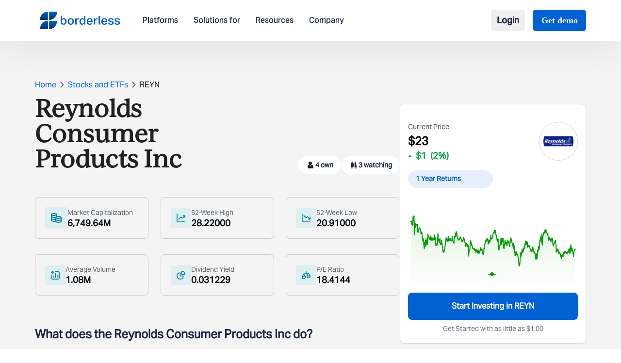

--- FILE ---
content_type: text/html; charset=utf-8
request_url: https://www.borderless.world/stocks/reyn/reynolds-consumer-products-inc
body_size: 6434
content:
<!DOCTYPE html><html lang="en"><head><meta charSet="utf-8"/><meta name="viewport" content="width=device-width, initial-scale=1"/><link rel="stylesheet" href="/_next/static/css/1f4244a004272ff5.css" data-precedence="next"/><link rel="stylesheet" href="/_next/static/css/1cdb68b0e2035541.css" data-precedence="next"/><link rel="preload" as="script" fetchPriority="low" href="/_next/static/chunks/webpack-d91cfb6f6ca44fae.js"/><script src="/_next/static/chunks/4bd1b696-100b9d70ed4e49c1.js" async=""></script><script src="/_next/static/chunks/1255-8befde0980f5cba9.js" async=""></script><script src="/_next/static/chunks/main-app-4b293a531489192d.js" async=""></script><script src="/_next/static/chunks/dc112a36-19a2f713731558e0.js" async=""></script><script src="/_next/static/chunks/5239-b5d471afce036544.js" async=""></script><script src="/_next/static/chunks/5125-a51407a3721216f6.js" async=""></script><script src="/_next/static/chunks/2619-b8db57ac19da49ac.js" async=""></script><script src="/_next/static/chunks/7853-8c7d74c102f16d7c.js" async=""></script><script src="/_next/static/chunks/2663-36a9792513e9bcf5.js" async=""></script><script src="/_next/static/chunks/app/layout-940c04708661d4cc.js" async=""></script><script src="/_next/static/chunks/52271efe-aff6f75275c847db.js" async=""></script><script src="/_next/static/chunks/app/stocks/%5Bcode%5D/%5Bname%5D/page-ad7cf543e8518643.js" async=""></script><link rel="preload" href="https://www.googletagmanager.com/gtag/js?id=G-6C2DVK8DWP" as="script"/><link rel="preconnect" href="https://fonts.googleapis.com"/><link rel="preconnect" href="https://fonts.gstatic.com" crossorigin="anonymous"/><link rel="icon" href="/favicon.ico" type="image/x-icon" sizes="16x16"/><link href="https://fonts.googleapis.com/css2?family=Playfair+Display:ital,wght@0,400..900;1,400..900&amp;display=swap" rel="stylesheet"/><script src="/_next/static/chunks/polyfills-42372ed130431b0a.js" noModule=""></script></head><body class="min-h-screen flex flex-col"><div hidden=""><!--$--><!--/$--></div><div class="w-full flex flex-col flex-grow overflow-hidden"><header class="fixed top-0 z-50 w-full bg-white shadow-customShadow"><div class="w-full flex items-center justify-between px-[24px] md:px-16 lg:px-18 xxl:px-[133px] py-3 md:py-5"><div class="flex items-center "><a href="/"><img alt="logo" loading="lazy" width="184" height="40" decoding="async" data-nimg="1" class="mr-4 lg:mr-9 w-[124px] h-[36px] md:w-[146px] xl:w-[186px] cursor-pointer" style="color:transparent" src="/_next/static/media/borderlessLogo.2a9b59c0.svg"/></a><nav class="hidden space-x-6 lg:flex xl:space-x-8"><a class="text-base font-AktivGroteskMedium font-normal leading-[18.91px] cursor-pointer text-dark">Platforms</a><a class="text-base font-AktivGroteskMedium font-normal leading-[18.91px] cursor-pointer text-dark">Solutions for</a><a class="text-base font-AktivGroteskMedium font-normal leading-[18.91px] cursor-pointer text-dark">Resources</a><a class="text-base font-AktivGroteskMedium font-normal leading-[18.91px] cursor-pointer text-dark">Company</a></nav></div><div class="lg:hidden w-[34px] h-[34px]"><img alt="headerMenu" loading="lazy" width="34" height="34" decoding="async" data-nimg="1" style="color:transparent" src="/_next/static/media/headerMenu.3634da93.svg"/></div><div class="items-center hidden space-x-1 lg:flex lg:space-x-2 xl:space-x-4"><div class="relative"><button class="flex items-center text-base xl:text-lg font-semibold text-dark !font-AktivGroteskMedium py-2 px-3 hover:bg-gray-50 rounded-md transition-colors">Login</button></div><a class="px-[17.5px] py-2 ml-2 text-lg font-semibold text-white font-Inter bg-blue rounded-md" href="/contact">Get demo</a></div></div></header><div data-rht-toaster="" style="position:fixed;z-index:9999;top:16px;left:16px;right:16px;bottom:16px;pointer-events:none"></div><main class="flex-grow"><div class="flex justify-center h-screen mt-40"><img src="/gif/borderless.gif" alt="Animated Illustration" class="object-contain w-24 h-24"/></div><!--$--><!--/$--></main><div class="relative lg:mt-16"><div class="md:rounded-[10px] md:mx-18 xxl:mx-[134px] pt-[18px] md:pt-8 bg-darkblue mt-16 md:mt-5 xxl:px-64 pb-5 md:pb-9 lg:pb-12 "><img alt="bg-div" loading="lazy" width="692" height="242" decoding="async" data-nimg="1" class="absolute z-[1] top-0 left-0" style="color:transparent" src="/_next/static/media/divbg.6480990e.svg"/><div class="font-IvyJournal font-semibold text-white px-6 text-xl md:text-3xl lg:text-[34px] lg:leading-[43.04px] text-center">Bring financial features to life. <br/> Start building today. </div><div class="flex justify-center mt-3 md:mt-5"><a class="text-[14px] md:text-xl font-normal leading-6 font-AktivGroteskMedium text-darkblue rounded-[5px] bg-white px-3 py-2 md:py-3 md:px-5 cursor-pointer z-[10]" href="/contact">Talk to an expert</a></div></div><div class="block bg-[#162542] pt-[25px] mt-[100px] w-full"><div class="md:mt-18 lg:mt-[91px] mx-6 md:mx-18 py-[29px] md:py-0 xxl:mx-[134px] md:mb-8 lg:mb-11"><div class="grid grid-cols-2 place-content-between gap-y-[26px] md:flex md:justify-between mt-2 md:mt-6"><div><div class="font-AktivGroteskMedium font-normal text-base leading-[22.4px] text-white mb-2 md:mb-4 lg:mb-6">Platform</div><div class="mb-3 lg:mb-4 font-AktivGrotesk font-normal text-sm leading-[19.6px] text-white cursor-pointer"><a href="/global-investing-platform">Investing</a></div><div class="mb-3 lg:mb-4 font-AktivGrotesk font-normal text-sm leading-[19.6px] text-white cursor-pointer"><a href="/multi-currency-account">Savings</a></div><div class="mb-3 lg:mb-4 font-AktivGrotesk font-normal text-sm leading-[19.6px] text-white cursor-pointer"><a href="/cross-border-payment-platform">Payments</a></div></div><div><div class="font-AktivGroteskMedium font-normal text-base leading-[22.4px] text-white mb-2 md:mb-4 lg:mb-6">Use cases</div><div class="mb-3 lg:mb-4 font-AktivGrotesk font-normal text-sm leading-[19.6px] text-white cursor-pointer"><a href="/global-stock-brokerages-platform">Brokerages</a></div><div class="mb-3 lg:mb-4 font-AktivGrotesk font-normal text-sm leading-[19.6px] text-white cursor-pointer"><a href="/platform-for-wealth-management">Wealth Managers</a></div><div class="mb-3 lg:mb-4 font-AktivGrotesk font-normal text-sm leading-[19.6px] text-white cursor-pointer"><a href="/neobank-no-coding-platform">Neobanks</a></div><div class="mb-3 lg:mb-4 font-AktivGrotesk font-normal text-sm leading-[19.6px] text-white cursor-pointer"><a href="/platform-for-international-education">Education Platforms</a></div><div class="mb-3 lg:mb-4 font-AktivGrotesk font-normal text-sm leading-[19.6px] text-white cursor-pointer"><a href="/multi-currency-accounts-for-travelers">Travel Platforms</a></div><div class="mb-3 lg:mb-4 font-AktivGrotesk font-normal text-sm leading-[19.6px] text-white cursor-pointer"><a href="/global-employer-financial-platform">Global Employers</a></div><div class="mb-3 lg:mb-4 font-AktivGrotesk font-normal text-sm leading-[19.6px] text-white cursor-pointer"><a href="/multi-currency-accounts-for-gig-workers">Gig Workers</a></div></div><div><div class="font-AktivGroteskMedium font-normal text-base leading-[22.4px] text-white mb-2 md:mb-4 lg:mb-6">Company</div><div class="mb-3 lg:mb-4 font-AktivGrotesk font-normal text-sm leading-[19.6px] text-white cursor-pointer"><a href="/about-us">About Us</a></div><div class="mb-3 lg:mb-4 font-AktivGrotesk font-normal text-sm leading-[19.6px] text-white cursor-pointer"><a href="/careers">Careers</a></div><div class="mb-3 lg:mb-4 font-AktivGrotesk font-normal text-sm leading-[19.6px] text-white cursor-pointer"><a href="/contact">Contact us</a></div></div><div><div class="font-AktivGroteskMedium font-normal text-base leading-[22.4px] text-white mb-2 md:mb-4 lg:mb-6">Resources &amp; Legal</div><div class="mb-3 lg:mb-4 font-AktivGrotesk font-normal text-sm leading-[19.6px] text-white cursor-pointer"><a target="_blank" href="https://help.stockal.com/portal/en/kb">Help</a></div><div class="mb-3 lg:mb-4 font-AktivGrotesk font-normal text-sm leading-[19.6px] text-white cursor-pointer"><a href="/insights">Insights</a></div><div class="mb-3 lg:mb-4 font-AktivGrotesk font-normal text-sm leading-[19.6px] text-white cursor-pointer"><a href="/newsroom">Newsroom</a></div><div class="mb-3 lg:mb-4 font-AktivGrotesk font-normal text-sm leading-[19.6px] text-white cursor-pointer"><a href="/developers">Developers</a></div><div class="mb-3 lg:mb-4 font-AktivGrotesk font-normal text-sm leading-[19.6px] text-white cursor-pointer"><a target="_blank" href="https://help.stockal.com/portal/en/kb/articles/stockal-disclaimer">Disclaimer</a></div><div class="mb-3 lg:mb-4 font-AktivGrotesk font-normal text-sm leading-[19.6px] text-white cursor-pointer"><a target="_blank" href="https://help.stockal.com/portal/en/kb/articles/privacy-policy">Privacy Policy</a></div></div></div></div><hr class="border-hrfooter md:border-[1px]"/><div class="mt-[17px] md:mt-8 lg:mt-12 mb-7 px-[14px] md:px-18 xxl:px-[134px] md:flex justify-between"><div class="w-full md:w-[55%] xxl:w-[60%]"><p class="font-AktivGrotesk font-normal text-base leading-[22.4px] mb-3 text-white">Stay in touch with research, announcements, and latest events at Borderless.</p><div class="h-[54px] md:h-[42px] lg:h-[54px] flex"><input class="w-[215px] md:w-[446px] pl-[11px] h-full focus:outline-none focus:ring-0 focus:border-transparent" type="text" placeholder="Enter your email address" value=""/><button class="text-white font-AktivGroteskMedium font-normal md:text-lg lg:text-[22px] leading-[30.8px] bg-blue w-[120px] md:w-[160px] h-full">Subscribe</button></div><div class="my-[27px] md:mt-10 md:mb-0"><p class="mb-3 text-base font-normal text-white font-AktivGroteskMedium">Follow us on</p><div class="flex"><a target="_blank" class="md:h-[24px] md:w-[24px] lg:h-[30px] lg:w-[30px] flex justify-center items-center mr-4" href="https://x.com/get_borderless"><img alt="social" loading="lazy" width="29" height="24" decoding="async" data-nimg="1" style="color:transparent" src="/_next/static/media/twitter.867cc762.svg"/></a><a target="_blank" class="md:h-[24px] md:w-[24px] lg:h-[30px] lg:w-[30px] flex justify-center items-center mr-4" href="https://www.linkedin.com/company/borderless-world/"><img alt="social" loading="lazy" width="28" height="28" decoding="async" data-nimg="1" style="color:transparent" src="/_next/static/media/linkedin.d7455e5f.svg"/></a><a target="_blank" class="md:h-[24px] md:w-[24px] lg:h-[30px] lg:w-[30px] flex justify-center items-center mr-4" href="https://www.instagram.com/get_borderless/"><img alt="social" loading="lazy" width="28" height="28" decoding="async" data-nimg="1" style="color:transparent" src="/_next/static/media/insta.c0e4fb12.svg"/></a></div></div></div><div class="md:w-[35%] xxl:w-[40%]"><p class="font-AktivGroteskMedium font-normal text-base leading-[22.4px] mb-3 text-white">Certified with</p><div class="flex mb-7 md:mb-4"><div class="h-[70px] w-[70px] flex justify-center items-center mr-4 cursor-pointer relative"><img alt="certified" loading="lazy" width="60" height="60" decoding="async" data-nimg="1" class="w-[60px] h-[60px]" style="color:transparent" srcSet="/_next/image?url=%2F_next%2Fstatic%2Fmedia%2Fimage1.c2638c02.png&amp;w=64&amp;q=75 1x, /_next/image?url=%2F_next%2Fstatic%2Fmedia%2Fimage1.c2638c02.png&amp;w=128&amp;q=75 2x" src="/_next/image?url=%2F_next%2Fstatic%2Fmedia%2Fimage1.c2638c02.png&amp;w=128&amp;q=75"/></div><div class="h-[70px] w-[70px] flex justify-center items-center mr-4 cursor-pointer relative"><img alt="certified" loading="lazy" width="60" height="60" decoding="async" data-nimg="1" class="w-[60px] h-[60px]" style="color:transparent" srcSet="/_next/image?url=%2F_next%2Fstatic%2Fmedia%2Fimage2.9bbf896d.png&amp;w=64&amp;q=75 1x, /_next/image?url=%2F_next%2Fstatic%2Fmedia%2Fimage2.9bbf896d.png&amp;w=128&amp;q=75 2x" src="/_next/image?url=%2F_next%2Fstatic%2Fmedia%2Fimage2.9bbf896d.png&amp;w=128&amp;q=75"/></div><div class="h-[70px] w-[70px] flex justify-center items-center mr-4 cursor-pointer relative"><img alt="certified" loading="lazy" width="60" height="60" decoding="async" data-nimg="1" class="w-[60px] h-[60px]" style="color:transparent" srcSet="/_next/image?url=%2F_next%2Fstatic%2Fmedia%2Fimage3.5a25cf74.png&amp;w=64&amp;q=75 1x, /_next/image?url=%2F_next%2Fstatic%2Fmedia%2Fimage3.5a25cf74.png&amp;w=128&amp;q=75 2x" src="/_next/image?url=%2F_next%2Fstatic%2Fmedia%2Fimage3.5a25cf74.png&amp;w=128&amp;q=75"/><div class="absolute w-[23px] h-[23px] rounded-[50%] bg-blue top-[-2px] right-[6px] text-white font-AktivGrotesk text-[14px] leading-[25px] flex justify-center items-center">1</div></div><div class="h-[70px] w-[70px] flex justify-center items-center mr-4 cursor-pointer relative"><img alt="certified" loading="lazy" width="60" height="60" decoding="async" data-nimg="1" class="w-[60px] h-[60px]" style="color:transparent" srcSet="/_next/image?url=%2F_next%2Fstatic%2Fmedia%2Fimage4.d7acfc7d.png&amp;w=64&amp;q=75 1x, /_next/image?url=%2F_next%2Fstatic%2Fmedia%2Fimage4.d7acfc7d.png&amp;w=128&amp;q=75 2x" src="/_next/image?url=%2F_next%2Fstatic%2Fmedia%2Fimage4.d7acfc7d.png&amp;w=128&amp;q=75"/><div class="absolute w-[23px] h-[23px] rounded-[50%] bg-blue top-[-2px] right-[6px] text-white font-AktivGrotesk text-[14px] leading-[25px] flex justify-center items-center">2</div></div></div><p class="font-AktivGroteskMedium font-normal text-base leading-[22.4px] mb-3 text-white">We have offices in</p><div class="flex mb-7 md:mb-4"><div class="h-[70px] w-[70px] flex justify-center items-center mr-4 cursor-pointer"><img alt="country" loading="lazy" width="60" height="60" decoding="async" data-nimg="1" class="w-[60px] h-[60px]" style="color:transparent" srcSet="/_next/image?url=%2F_next%2Fstatic%2Fmedia%2Fny.3b5b8da3.png&amp;w=64&amp;q=75 1x, /_next/image?url=%2F_next%2Fstatic%2Fmedia%2Fny.3b5b8da3.png&amp;w=128&amp;q=75 2x" src="/_next/image?url=%2F_next%2Fstatic%2Fmedia%2Fny.3b5b8da3.png&amp;w=128&amp;q=75"/></div><div class="h-[70px] w-[70px] flex justify-center items-center mr-4 cursor-pointer"><img alt="country" loading="lazy" width="60" height="60" decoding="async" data-nimg="1" class="w-[60px] h-[60px]" style="color:transparent" srcSet="/_next/image?url=%2F_next%2Fstatic%2Fmedia%2Fdubai.fcf24ecb.png&amp;w=64&amp;q=75 1x, /_next/image?url=%2F_next%2Fstatic%2Fmedia%2Fdubai.fcf24ecb.png&amp;w=128&amp;q=75 2x" src="/_next/image?url=%2F_next%2Fstatic%2Fmedia%2Fdubai.fcf24ecb.png&amp;w=128&amp;q=75"/></div><div class="h-[70px] w-[70px] flex justify-center items-center mr-4 cursor-pointer"><img alt="country" loading="lazy" width="60" height="60" decoding="async" data-nimg="1" class="w-[60px] h-[60px]" style="color:transparent" srcSet="/_next/image?url=%2F_next%2Fstatic%2Fmedia%2Findia.7ef02de7.png&amp;w=64&amp;q=75 1x, /_next/image?url=%2F_next%2Fstatic%2Fmedia%2Findia.7ef02de7.png&amp;w=128&amp;q=75 2x" src="/_next/image?url=%2F_next%2Fstatic%2Fmedia%2Findia.7ef02de7.png&amp;w=128&amp;q=75"/></div><div class="h-[70px] w-[70px] flex justify-center items-center mr-4 cursor-pointer"><img alt="country" loading="lazy" width="60" height="60" decoding="async" data-nimg="1" class="w-[60px] h-[60px]" style="color:transparent" srcSet="/_next/image?url=%2F_next%2Fstatic%2Fmedia%2Fsp.70d18754.png&amp;w=64&amp;q=75 1x, /_next/image?url=%2F_next%2Fstatic%2Fmedia%2Fsp.70d18754.png&amp;w=128&amp;q=75 2x" src="/_next/image?url=%2F_next%2Fstatic%2Fmedia%2Fsp.70d18754.png&amp;w=128&amp;q=75"/></div></div></div></div><hr class="border-hrfooter md:border-[1px]"/><img alt="borderless" loading="lazy" width="1170" height="174" decoding="async" data-nimg="1" class="px-6 md:px-18 xxl:px-[134px] my-[36px] lg:my-[50px] flex justify-center items-center w-full" style="color:transparent" src="/_next/static/media/borderless.419de97f.svg"/><hr class="border-hrfooter md:border-[1px]"/><div class="my-7 px-[18px] md:px-18 xxl:px-[134px] flex flex-col items-center justify-center font-AktivGrotesk font-normal text-base leading-[27.52px] text-white">©Borderless Softtech Pvt Ltd, a subsidiary of Borderless Investing Inc. All Rights Reserved.</div><hr class="border-hrfooter md:border-[1px]"/><div class="mt-7 mb-12 mx-6 md:mx-18 xxl:mx-[134px] text-[#d1dbf0] font-AktivGrotesk font-normal text-sm leading-[24.08px] flex flex-col gap-6"><p>Borderless Investing Inc., (“Borderless Investing”), the owner of the Borderless digital platform (“Borderless”), is not a broker-dealer nor an investment advisor and through its subsidiary stockbroker Stockal Securities Pvt. Ltd., (SEBI INZ000301236), acting as the introducing entity has entered into a clearing agreement with DriveWealth LLC.*, to offer U.S. equities and into a distribution agreement with OneWelth Stockal Global Opportunities Fund SPC** to offer international investment funds on its investing platform (“Borderless”) (formerly “Stockal&quot;) via Airwallex† and their underlying banking partner (effectuated by a master services agreement). Borderless enables investments in diverse global assets from a single account. As such, Borderless Investing makes no warranties or representations, express or implied, on products and services offered through its website/platform. It accepts no liability for any damages or losses, however, caused in connection with the use of related services.</p><div class="flex text-white"><div class="pr-6 mr-6 border-r"><a href="https://help.stockal.com/portal/en/kb/articles/investing" target="_blank">Investing</a></div><div class="pr-6 mr-6 border-r"><a href="https://help.stockal.com/portal/en/kb/articles/savings-4-11-2025" target="_blank">Savings</a></div><div><a href="https://help.stockal.com/portal/en/kb/articles/payments-4-11-2025" target="_blank">Payments</a></div></div><p>All brands and logos used on this website are the property of their respective owners. <!-- --> <span class="font-bold">The trademarks, images and logos used herein are only for information purposes.<!-- --> </span></p></div><hr class="border-hrfooter md:border-[1px]"/></div></div></div><script src="/_next/static/chunks/webpack-d91cfb6f6ca44fae.js" id="_R_" async=""></script><script>(self.__next_f=self.__next_f||[]).push([0])</script><script>self.__next_f.push([1,"1:\"$Sreact.fragment\"\n2:I[41402,[\"9066\",\"static/chunks/dc112a36-19a2f713731558e0.js\",\"5239\",\"static/chunks/5239-b5d471afce036544.js\",\"5125\",\"static/chunks/5125-a51407a3721216f6.js\",\"2619\",\"static/chunks/2619-b8db57ac19da49ac.js\",\"7853\",\"static/chunks/7853-8c7d74c102f16d7c.js\",\"2663\",\"static/chunks/2663-36a9792513e9bcf5.js\",\"7177\",\"static/chunks/app/layout-940c04708661d4cc.js\"],\"\"]\n3:I[55283,[\"9066\",\"static/chunks/dc112a36-19a2f713731558e0.js\",\"5239\",\"static/chunks/5239-b5d471afce036544.js\",\"5125\",\"static/chunks/5125-a51407a3721216f6.js\",\"2619\",\"static/chunks/2619-b8db57ac19da49ac.js\",\"7853\",\"static/chunks/7853-8c7d74c102f16d7c.js\",\"2663\",\"static/chunks/2663-36a9792513e9bcf5.js\",\"7177\",\"static/chunks/app/layout-940c04708661d4cc.js\"],\"default\"]\n4:I[9766,[],\"\"]\n5:I[98924,[],\"\"]\n6:I[81959,[],\"ClientPageRoot\"]\n7:I[82947,[\"8910\",\"static/chunks/52271efe-aff6f75275c847db.js\",\"5239\",\"static/chunks/5239-b5d471afce036544.js\",\"5125\",\"static/chunks/5125-a51407a3721216f6.js\",\"2619\",\"static/chunks/2619-b8db57ac19da49ac.js\",\"150\",\"static/chunks/app/stocks/%5Bcode%5D/%5Bname%5D/page-ad7cf543e8518643.js\"],\"default\"]\n8:I[24431,[],\"OutletBoundary\"]\na:I[15278,[],\"AsyncMetadataOutlet\"]\nc:I[24431,[],\"ViewportBoundary\"]\ne:I[24431,[],\"MetadataBoundary\"]\nf:\"$Sreact.suspense\"\n11:I[57150,[],\"\"]\n12:I[80622,[],\"IconMark\"]\n:HL[\"/_next/static/css/1f4244a004272ff5.css\",\"style\"]\n:HL[\"/_next/static/css/1cdb68b0e2035541.css\",\"style\"]\n"])</script><script>self.__next_f.push([1,"0:{\"P\":null,\"b\":\"ml162aFof9if-1KRC03to\",\"p\":\"\",\"c\":[\"\",\"stocks\",\"reyn\",\"reynolds-consumer-products-inc\"],\"i\":false,\"f\":[[[\"\",{\"children\":[\"stocks\",{\"children\":[[\"code\",\"reyn\",\"d\"],{\"children\":[[\"name\",\"reynolds-consumer-products-inc\",\"d\"],{\"children\":[\"__PAGE__\",{}]}]}]}]},\"$undefined\",\"$undefined\",true],[\"\",[\"$\",\"$1\",\"c\",{\"children\":[[[\"$\",\"link\",\"0\",{\"rel\":\"stylesheet\",\"href\":\"/_next/static/css/1f4244a004272ff5.css\",\"precedence\":\"next\",\"crossOrigin\":\"$undefined\",\"nonce\":\"$undefined\"}],[\"$\",\"link\",\"1\",{\"rel\":\"stylesheet\",\"href\":\"/_next/static/css/1cdb68b0e2035541.css\",\"precedence\":\"next\",\"crossOrigin\":\"$undefined\",\"nonce\":\"$undefined\"}]],[\"$\",\"html\",null,{\"lang\":\"en\",\"children\":[[\"$\",\"head\",null,{\"children\":[[\"$\",\"link\",null,{\"rel\":\"preconnect\",\"href\":\"https://fonts.googleapis.com\"}],[\"$\",\"link\",null,{\"rel\":\"preconnect\",\"href\":\"https://fonts.gstatic.com\",\"crossOrigin\":\"anonymous\"}],[\"$\",\"link\",null,{\"href\":\"https://fonts.googleapis.com/css2?family=Playfair+Display:ital,wght@0,400..900;1,400..900\u0026display=swap\",\"rel\":\"stylesheet\"}]]}],[\"$\",\"body\",null,{\"suppressHydrationWarning\":true,\"className\":\"min-h-screen flex flex-col\",\"children\":[[\"$\",\"$L2\",null,{\"src\":\"https://www.googletagmanager.com/gtag/js?id=G-6C2DVK8DWP\",\"strategy\":\"afterInteractive\"}],[\"$\",\"$L2\",null,{\"id\":\"google-analytics\",\"strategy\":\"afterInteractive\",\"children\":\"\\n            window.dataLayer = window.dataLayer || [];\\n            function gtag(){dataLayer.push(arguments);}\\n            gtag('js', new Date());\\n            gtag('config', 'G-6C2DVK8DWP');\\n          \"}],[\"$\",\"$L3\",null,{\"children\":[\"$\",\"$L4\",null,{\"parallelRouterKey\":\"children\",\"error\":\"$undefined\",\"errorStyles\":\"$undefined\",\"errorScripts\":\"$undefined\",\"template\":[\"$\",\"$L5\",null,{}],\"templateStyles\":\"$undefined\",\"templateScripts\":\"$undefined\",\"notFound\":[[[\"$\",\"title\",null,{\"children\":\"404: This page could not be found.\"}],[\"$\",\"div\",null,{\"style\":{\"fontFamily\":\"system-ui,\\\"Segoe UI\\\",Roboto,Helvetica,Arial,sans-serif,\\\"Apple Color Emoji\\\",\\\"Segoe UI Emoji\\\"\",\"height\":\"100vh\",\"textAlign\":\"center\",\"display\":\"flex\",\"flexDirection\":\"column\",\"alignItems\":\"center\",\"justifyContent\":\"center\"},\"children\":[\"$\",\"div\",null,{\"children\":[[\"$\",\"style\",null,{\"dangerouslySetInnerHTML\":{\"__html\":\"body{color:#000;background:#fff;margin:0}.next-error-h1{border-right:1px solid rgba(0,0,0,.3)}@media (prefers-color-scheme:dark){body{color:#fff;background:#000}.next-error-h1{border-right:1px solid rgba(255,255,255,.3)}}\"}}],[\"$\",\"h1\",null,{\"className\":\"next-error-h1\",\"style\":{\"display\":\"inline-block\",\"margin\":\"0 20px 0 0\",\"padding\":\"0 23px 0 0\",\"fontSize\":24,\"fontWeight\":500,\"verticalAlign\":\"top\",\"lineHeight\":\"49px\"},\"children\":404}],[\"$\",\"div\",null,{\"style\":{\"display\":\"inline-block\"},\"children\":[\"$\",\"h2\",null,{\"style\":{\"fontSize\":14,\"fontWeight\":400,\"lineHeight\":\"49px\",\"margin\":0},\"children\":\"This page could not be found.\"}]}]]}]}]],[]],\"forbidden\":\"$undefined\",\"unauthorized\":\"$undefined\"}]}]]}]]}]]}],{\"children\":[\"stocks\",[\"$\",\"$1\",\"c\",{\"children\":[null,[\"$\",\"$L4\",null,{\"parallelRouterKey\":\"children\",\"error\":\"$undefined\",\"errorStyles\":\"$undefined\",\"errorScripts\":\"$undefined\",\"template\":[\"$\",\"$L5\",null,{}],\"templateStyles\":\"$undefined\",\"templateScripts\":\"$undefined\",\"notFound\":\"$undefined\",\"forbidden\":\"$undefined\",\"unauthorized\":\"$undefined\"}]]}],{\"children\":[[\"code\",\"reyn\",\"d\"],[\"$\",\"$1\",\"c\",{\"children\":[null,[\"$\",\"$L4\",null,{\"parallelRouterKey\":\"children\",\"error\":\"$undefined\",\"errorStyles\":\"$undefined\",\"errorScripts\":\"$undefined\",\"template\":[\"$\",\"$L5\",null,{}],\"templateStyles\":\"$undefined\",\"templateScripts\":\"$undefined\",\"notFound\":\"$undefined\",\"forbidden\":\"$undefined\",\"unauthorized\":\"$undefined\"}]]}],{\"children\":[[\"name\",\"reynolds-consumer-products-inc\",\"d\"],[\"$\",\"$1\",\"c\",{\"children\":[null,[\"$\",\"$L4\",null,{\"parallelRouterKey\":\"children\",\"error\":\"$undefined\",\"errorStyles\":\"$undefined\",\"errorScripts\":\"$undefined\",\"template\":[\"$\",\"$L5\",null,{}],\"templateStyles\":\"$undefined\",\"templateScripts\":\"$undefined\",\"notFound\":\"$undefined\",\"forbidden\":\"$undefined\",\"unauthorized\":\"$undefined\"}]]}],{\"children\":[\"__PAGE__\",[\"$\",\"$1\",\"c\",{\"children\":[[\"$\",\"$L6\",null,{\"Component\":\"$7\",\"searchParams\":{},\"params\":{\"code\":\"reyn\",\"name\":\"reynolds-consumer-products-inc\"}}],null,[\"$\",\"$L8\",null,{\"children\":[\"$L9\",[\"$\",\"$La\",null,{\"promise\":\"$@b\"}]]}]]}],{},null,false]},null,false]},null,false]},null,false]},null,false],[\"$\",\"$1\",\"h\",{\"children\":[null,[[\"$\",\"$Lc\",null,{\"children\":\"$Ld\"}],null],[\"$\",\"$Le\",null,{\"children\":[\"$\",\"div\",null,{\"hidden\":true,\"children\":[\"$\",\"$f\",null,{\"fallback\":null,\"children\":\"$L10\"}]}]}]]}],false]],\"m\":\"$undefined\",\"G\":[\"$11\",[]],\"s\":false,\"S\":false}\n"])</script><script>self.__next_f.push([1,"d:[[\"$\",\"meta\",\"0\",{\"charSet\":\"utf-8\"}],[\"$\",\"meta\",\"1\",{\"name\":\"viewport\",\"content\":\"width=device-width, initial-scale=1\"}]]\n9:null\nb:{\"metadata\":[[\"$\",\"link\",\"0\",{\"rel\":\"icon\",\"href\":\"/favicon.ico\",\"type\":\"image/x-icon\",\"sizes\":\"16x16\"}],[\"$\",\"$L12\",\"1\",{}]],\"error\":null,\"digest\":\"$undefined\"}\n10:\"$b:metadata\"\n"])</script></body></html>

--- FILE ---
content_type: text/css; charset=UTF-8
request_url: https://www.borderless.world/_next/static/css/1f4244a004272ff5.css
body_size: 272
content:
@font-face{font-family:geomanistregular;src:url(/_next/static/media/geomanist-regular-webfont.04b9df98.eot);src:url(/_next/static/media/geomanist-regular-webfont.04b9df98.eot?#iefix) format("embedded-opentype"),url(/_next/static/media/geomanist-regular-webfont.728b260b.woff2) format("woff2"),url(/_next/static/media/geomanist-regular-webfont.d5b871a7.woff) format("woff"),url(/_next/static/media/geomanist-regular-webfont.cbd37f58.ttf) format("truetype"),url(/_next/static/media/geomanist-regular-webfont.a991a6b1.svg#geomanistregular) format("svg");font-weight:400;font-style:normal}@font-face{font-family:geomanistmedium;src:url(/_next/static/media/geomanist-medium-webfont.be914e42.eot);src:url(/_next/static/media/geomanist-medium-webfont.be914e42.eot?#iefix) format("embedded-opentype"),url(/_next/static/media/geomanist-medium-webfont.67a32836.woff2) format("woff2"),url(/_next/static/media/geomanist-medium-webfont.9128612c.woff) format("woff"),url(/_next/static/media/geomanist-medium-webfont.78055bee.ttf) format("truetype"),url(/_next/static/media/geomanist-medium-webfont.40e199ed.svg#geomanistregular) format("svg");font-weight:400;font-style:normal}@font-face{font-family:geomanistbook;src:url(/_next/static/media/geomanist-book-webfont.6fe08118.eot);src:url(/_next/static/media/geomanist-book-webfont.6fe08118.eot?#iefix) format("embedded-opentype"),url(/_next/static/media/geomanist-book-webfont.7904fe06.woff2) format("woff2"),url(/_next/static/media/geomanist-book-webfont.b40bec22.woff) format("woff"),url(/_next/static/media/geomanist-book-webfont.d810a987.ttf) format("truetype"),url(/_next/static/media/geomanist-book-webfont.3260f075.svg#geomanistregular) format("svg");font-weight:400;font-style:normal}